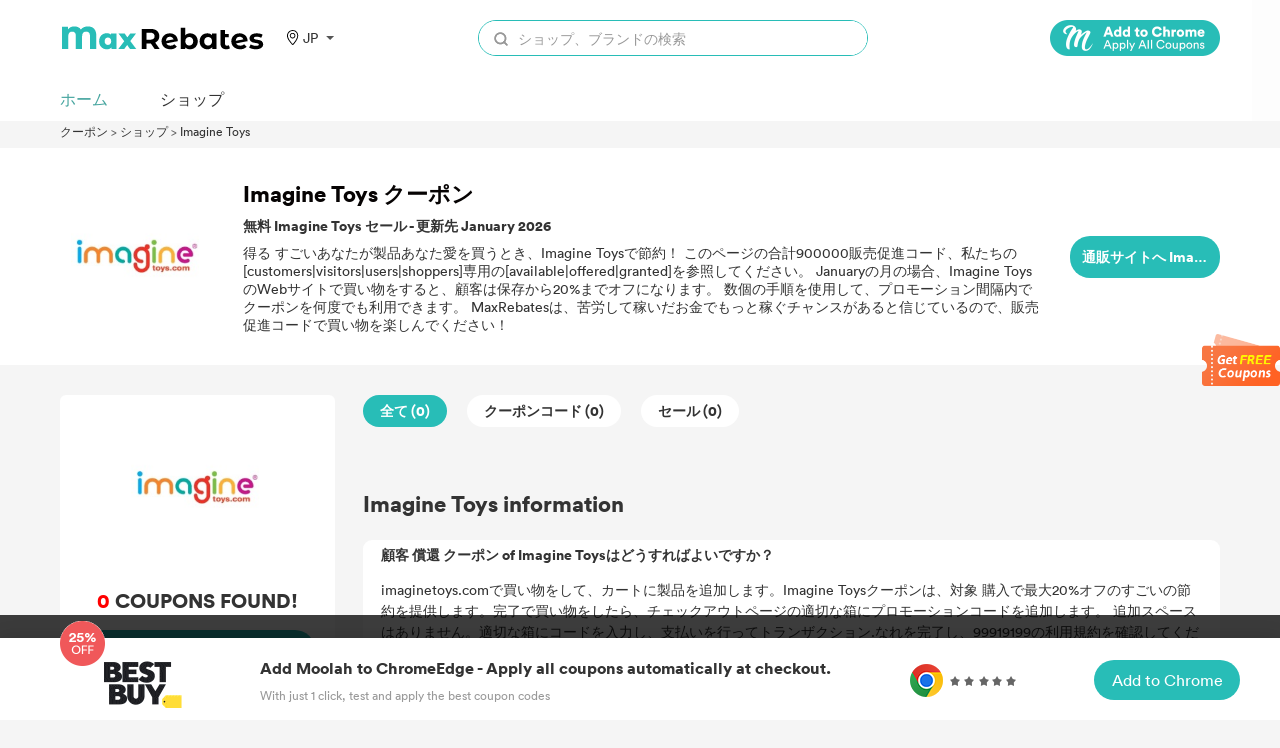

--- FILE ---
content_type: text/html; charset=UTF-8
request_url: https://coupons.maxrebates.com/jp/store/imagine-toys
body_size: 15989
content:
<html lang="ja">
<head>
    <title>MaxRebates: 0 Imagine Toys セール, [ Maxoff] オフ, January 2026</title>
    <meta http-equiv="Content-Type" content="text/html; charset=utf-8"/>
    <meta name='ir-site-verification-token' value='-293801344'/>
    <meta name="viewport" content="width=device-width, initial-scale=1.0, maximum-scale=1.0, user-scalable=no">
    <meta content="coupons, promo codes, coupon codes, discount codes, deals" name="keywords"/>
    <meta content="で買い物 Imagine Toys 驚くべき割引のロックを解除する Imagine Toys プロモーションコード: まで 20% オフ あなたが最高のものを適用するとき。" name="description"/>
    <link rel="shortcut icon" href="/favicon.ico"/>
    <meta name="robots" content="index,follow"/>
    <link rel="stylesheet" href="https://coupons.maxrebates.com/static/v2/css/public.css">
    <link data-n-head="ssr" data-hid="canonical" rel="canonical" href="http://coupons.maxrebates.com/jp/store/imagine-toys">
    <script src="https://coupons.maxrebates.com/static/js/jquery-1.7.2.min.js"></script>
    <script src="https://coupons.maxrebates.com/static/scroll/jquery.nicescroll.min.js"></script>
    <script src="https://coupons.maxrebates.com/static/js/jquery.tmpl.js"></script>

    <!-- 联盟验证 -->

            <style>
            .store-logo {
                display: none !important;
            }
        </style>

    
    <style type="text/css">
        .m-ad {
            display: none;
        }
        .container{
                margin-top: 122px;
            }
        @media (max-width: 768px) {
            .pc-ad {
                display: none;
            }

            .m-ad {
                display: block;
            }
        }
    </style>

    <script async="async" src="https://www.google.com/adsense/search/ads.js"></script>

    <!-- google 搜索广告-->

    <script type="text/javascript" charset="utf-8">
        (function (g, o) {
            g[o] = g[o] || function () {
                (g[o]['q'] = g[o]['q'] || []).push(
                    arguments)
            }, g[o]['t'] = 1 * new Date
        })(window, '_googCsa');
    </script>
</head>
<body>
    <style>
    .header-wrapper {
        padding: 10px 0;
        background-color: hsla(0, 0%, 100%, .93);
        /* border-bottom: 1px solid #eaeaea; */
        position: fixed;
        width: 100%;
        z-index: 999;
        top: 0;
    }

    .header {
        /*display: flex;*/
        margin-top: 10px;
    }

    .logo {
        width: 205px;
        /* height: 56px; */
        display: inline-block;
    }

    .logo>img {
        vertical-align: unset;
        width: 100%;
    }

    .nav {
        padding: 0 0 0 30px;
        display: inline-block;
    }

    .nav>ul>li {
        /* line-height: 100px;
        height: 60px; */
        padding: 0 30px;
        display: block;
        font-weight: 500;
        color: #3C3C3C;
        /* padding-bottom: 5px; */
        font-size: 20px;
    }

    .nav>ul>li>a:hover {
        color: #E44245;
    }

    .nav>ul>li>a {
        font-size: 14px;
    }

    .search {
        /*display: flex;*/
        height: 36px;
        /*width: 40%;*/
        margin: 0;
        z-index: 103;
        /*float: right;*/
        /* margin-top: 16px; */
        line-height: 36px;
        width: 390px;
        /* box-shadow: 0px 0px 9px 0px rgba(153, 153, 153, 0.13); */
        border-radius: 18px;
        border: 1px solid #28bdb7;
    }

    .search-input {
        position: relative;
        background: #fff;
        border-radius: 18px;
        /* border: 1px solid #e1e1e1; */
        width: 100%;
        height: 100%;
        display: flex;
    }

    .search-input>input {
        width: 100%;
        border-radius: 18px;
    }

    .search-button {
        display: flex;
        width: 44px;
        height: 36px;
    }

    .search-button>img {
        margin-left: 15px;
        margin-right: 10px;
        vertical-align: middle;
        width: 14px;
    }

    .header-right {
        float: right;
        display: flex;
        align-items: center;
    }

    .locale {
        cursor: pointer;
        font-size: 14px;
        z-index: 10;
        text-align: center;
        margin-left: 20px;
        /* margin-top: 25px; */
        width: 60px;
        position: relative;
        color: #333;
    }

    .locale:after {
        content: "";
        border-left: 4px solid transparent;
        border-right: 4px solid transparent;
        border-top: 4px solid #555;
        position: relative;
        width: 0;
        top: 11px;
        right: -8px;
    }

    .locale-list-box {
        display: none;
        top: 30px;
        left: -18px;
        width: 130px;
        position: absolute;
        background: #fff;
        /* box-shadow: darkgrey 0px 0px 5px 0px; */
        box-shadow: 0px 0px 9px 0px rgba(153, 153, 153, 0.33);
        border-radius: 6px;
        padding: 10 0;
    }

    .lang-item {
        display: block;
        height: 30px;
        line-height: 30px;
    }

    .lang-item:hover {
        background: #FFEFEF;
    }


    .area {
        cursor: pointer;
        font-size: 14px;
        z-index: 10;
        text-align: center;
        margin-left: 20px;
        /* margin-top: 25px; */
        width: 60px;
        position: relative;
        color: #333;
        display: flex;
        align-items: center;
    }

    .area:after {
        content: "";
        border-left: 4px solid transparent;
        border-right: 4px solid transparent;
        border-top: 4px solid #555;
        position: relative;
        width: 0;
        top: 0;
        right: -8px;
    }

    .area-list-box {
        display: none;
        top: 30px;
        left: -18px;
        width: 200px;
        position: absolute;
        background: #fff;
        /* box-shadow: darkgrey 0px 0px 5px 0px; */
        box-shadow: 0px 0px 9px 0px rgba(153, 153, 153, 0.33);
        border-radius: 6px;
        padding: 10px;
        max-height: 60vh;
        overflow: hidden;
        text-align: left;
    }

    .area-item {
        display: block;
        height: 30px;
        line-height: 30px;
    }

    .area-item:hover {
        background: #FFEFEF;
    }


    /*搜索*/
    .search-result {
        display: none;
        position: absolute;
        top: 36px;
        border: 1px solid #e6e6e6;
        background: #fff;
        width: 100%;
        border-radius: 18px;
    }

    .search-store-item {
        display: block;
        line-height: 27px;
        padding: 5px 0;
        padding-left: 10px;
        color: #000 !important;
    }

    .search-store-item:hover {
        background: #F8F8F8;
    }

    ::-webkit-input-placeholder {
        /* WebKit browsers */
        color: #999;
        font-size: 14px;
    }

    .icon-location {
        height: 15px;
        width: 15px;
        background: url('/static/v2/images/location.svg') center/contain no-repeat;
        margin-right: 3px;
    }

    .header-top,
    .header-bottom {
        width: 100%;
    }

    .header-bottom {
        position: relative;
    }

    .header-bottom__list {
        display: flex;
        justify-content: flex-start;
        margin-top: 31px;
    }

    .header-bottom__item {
        font-size: 16px;
        font-weight: 500;
        color: #333;
        margin-right: 52px;
        cursor: pointer;
        display: flex;
        align-items: center;
    }

    .header-bottom__item>a {
        display: flex;
        align-items: center;
    }

    .header-bottom__item.actived>a {
        color: #46a59f;
    }

    .header-bottom__icon {
        height: 13px;
        width: 13px;
        background: url('/static/v2/images/arrow-down-1.svg') center/contain no-repeat;
        margin-left: 3px;
    }

    .header-bottom__item.actived .header-bottom__icon {
        background: url('/static/v2/images/arrow-down-2.svg') center/contain no-repeat;
    }

    .header-stores {
        background-color: #fff;
        position: absolute;
        left: 0;
        top: 60px;
        box-shadow: 0 0 12px rgb(0 0 0 / 30%);
        z-index: 100;
        display: flex;
        height: 610px;
    }

    .header-stores__left {
        border-right: 1px solid #eee;
        padding: 30px 0 20px 20px;
    }

    .header-stores__left__list {}

    .header-stores__left__item {
        color: #333;
        font-size: 14px;
        font-weight: 600;
        min-width: 156px;
        cursor: pointer;
        height: 60px;
        line-height: 60px;
    }

    .header-stores__left__item.actived {
        color: #46a59f;
    }

    .header-stores__left__item.actived {
        color: #46a59f;
    }

    .header-stores__right {
        padding: 20px;
    }

    .header-stores__right__header {
        font-size: 14px;
        font-weight: 600;
        color: #333;
    }

    .header-stores__right__list {
        display: flex;
        justify-content: space-between;
        margin-top: 10px;
        width: 660px;
        flex-wrap: wrap;
    }

    .header-stores__right__item {
        display: flex;
        width: 50%;
        margin-top: 20px;
    }

    .header-stores__right__icon {
        height: 70px;
        width: 70px;
        background: #eee;
        display: flex;
        justify-content: center;
        align-items: center;
        border-radius: 12px;
    }

    .header-stores__right__icon>img {
        max-width: 80%;
        max-height: 80%;
    }

    .header-stores__right__title {
        padding: 0;
        font-size: 16px;
        font-weight: 600;
    }

    .header-stores__right__content {
        margin-left: 20px;
    }

    .header-stores__right__info {
        margin-top: 20px;
    }

    .header-stores__right__num {
        color: #f44;
        font-size: 18px;
        font-weight: 600;
    }

    .header-stores__right__text {
        font-weight: 500;
        font-size: 12px;
        color: #333;
    }

    .header-categories {
        position: absolute;
        background: #fff;
        border: 1px solid #FFFFFF;
        box-shadow: 0px 0px 9px 0px rgb(153 153 153 / 33%);
        border-radius: 6px;
        width: 205px;
        display: flex;
        flex-direction: column;
        align-items: center;
        padding: 20px 0;
        top: 60px;
        left: 160px;
    }

    .header-category__item {
        height: 60px;
        line-height: 60px;
    }

    .header-category__item.actived>a {
        color: #46a59f;
    }

    @media (max-width: 768px) {
        .header-bottom__list {
            margin-top: 20px;
            margin-bottom: 16px;
        }

        .locale-list-box {
            left: -65px;

        }

        .area-list-box {
            display: none;
            top: 30px;
            left: -136px;
            overflow: auto !important;
        }

        .search {
            display: none;
        }

        .nav {
            padding: unset;
        }

        .header {
            margin-top: 0;
        }

        .nav>ul>li {
            line-height: 60px;
            padding: unset;
            height: 60px;
        }

        .header-wrapper {
            padding: unset;
            padding-top: 16px;
        }

        .locale {
            /* margin-top: 18px; */
        }

        .logo {
            width: 80px;
            margin-right: 10px;
            display: inline-block;
            vertical-align: middle;
        }

        .logo>img {
            width: 80px;
        }
    }

    .moolah-header {
        padding-left: 50px;
    }

    .moolah-header .moolah-icon {
        display: inline-block;
        width: 170px;
        height: 36px;
        text-indent: -9999px;
        display: none;
    }

    .moolah-header .moolah-icon.moolah-edge {
        background: url(/static/v2/images/moolah-edge.png);
        background-size: 100%;
    }

    .moolah-header .moolah-icon.moolah-edge:hover {
        background: url(/static/v2/images/moolah-edge-on.png);
        background-size: 100%;
    }

    .moolah-header .moolah-icon.moolah-chrome {
        background: url(/static/v2/images/moolah-chrome.png);
        background-size: 100%;
    }

    .moolah-header .moolah-icon.moolah-chrome:hover {
        background: url(/static/v2/images/moolah-chrome-on.png);
        background-size: 100%;
    }

    .moolah-box {
        display: none;
    }

    @media  only screen and (max-width: 750px) {

        .moolah-header,
        .side-moolah {
            display: none !important;
        }

        .moolah-plug .m-desc h4 {
            text-overflow: ellipsis;
            display: -webkit-box !important;
            -webkit-box-orient: vertical;
            -webkit-line-clamp: 3 !important;
            overflow: hidden;
            font-size: 18px;
            color: #333;
            margin-top: 0px;
            margin-bottom: 20px;
            font-size: 14px !important;
            font-weight: normal;
        }

        .moolah-plug .m-desc {
            padding-right: 0 !important;
        }

        .moolah-plug .m-desc h4 span,
        .moolah-plug .desc,
        .moolah-plug .info,
        .moolah-plug .m-btn {
            display: none;
        }

        .moolah-plug .m-logo {
            height: 80px !important;
            flex: 0 0 121px !important;
            display: flex;
            margin-right: 15px;
            align-items: center;
            justify-items: center;
            position: relative;
        }

        .moolah-plug .m-logo span {
            display: block;
            width: 121px !important;
            height: 80px !important;
            border-radius: 28px !important;
            background-color: #fff;
            position: relative;
            margin: 0 auto;
        }

        .moolah-footer .m-plugs,
        .moolah-footer .m-btn {
            display: none;
        }

        .moolah-footer {
            position: fixed;
            left: 0;
            right: 0;
            bottom: 0;
            border-width: 1px;
            border-color: #ffffff;
            border-style: solid;
            background-color: #ffffff;
            box-shadow: 0px 0px 18px 0px rgba(0, 0, 0, 0.14);
            height: 62px !important;
            z-index: 1000000000;
            display: none;
        }

        .moolah-jump {
            flex-wrap: wrap;
            text-align: center;
        }

        .moolah-jump .moolah-desc {
            margin-right: 0 !important;
        }

        .moolah-jump .m-btn {
            margin: 0 auto;
        }

        .el-dialog {
            width: 94% !important;
        }

        .moolah-jump .m-desc {
            -webkit-line-clamp: 2 !important;
        }

        .moolah-jump .moolah-pic {
            display: none !important;
        }

        .moolah-footer .m-inner {
            width: auto !important;
            height: 62px !important;
            margin: 0 auto;
            position: relative;
            display: flex;
            align-items: center;
            justify-content: space-between;
        }

        .moolah-footer .m-inner .m-logo {
            position: absolute;
            left: 20px;
            top: -20px;
        }

        .moolah-footer .m-inner .m-logo img {
            width: 125px !important;
        }

        .moolah-footer .m-inner .m-desc {
            padding-left: 140px !important;
        }

        .moolah-footer .m-inner .m-desc h6 {
            font-size: 16px;
            color: #333333;
            margin-bottom: 6px;
            display: none;
        }

        .moolah-footer .m-inner .m-desc p {
            font-size: 12px;
            color: #999;
            margin: 0;
        }

        .moolah-footer .m-inner .m-plugs img {
            display: block;
        }

        .moolah-footer .m-inner .m-btn a {
            display: inline-block;
            width: 146px;
            height: 40px;
            color: #fff;
            font-size: 16px;
            font-weight: 500;
            text-align: center;
            line-height: 40px;
            background-color: #28bdb7;
            cursor: pointer;
            transition: background 0.2s;
            border-radius: 25px;
        }

        .moolah-footer .m-inner .m-btn a:hover {
            background-color: #009a94;
        }

        .footer-text {
            display: none;
        }

    }
</style>
<script id="store_list_Template" type="text/x-jquery-tmpl">
    <a href="#" target="_blank" class="header-stores__right__item">
                             <div class="header-stores__right__icon">
                                 <img src="${url}">
                             </div>
                             <div class="header-stores__right__content">
                                 <h3 class="header-stores__right__title">${name} </h3>
                                 <div class="header-stores__right__info">
                                    <span class="header-stores__right__num">${cashBack}</span>
                                    <span class="header-stores__right__text">Cash Back</span>
                                 </div>
                             </div>
                        </a>
</script>
<script>
    var storeList = [{
        id: 1,
        cid: 1,
        name: 'StoreName xx',
        cashBack: '20%',
        url: 'https://img.maxrebates.cn/bbs/data/attachment/store/20211105182618.png'
    }, {
        id: 2,
        cid: 1,
        name: 'StoreName ss',
        cashBack: '20%',
        url: 'https://img.maxrebates.cn/bbs/data/attachment/store/20211105182618.png'
    }, {
        id: 3,
        cid: 2,
        name: 'StoreName dd',
        cashBack: '20%',
        url: 'https://img.maxrebates.cn/bbs/data/attachment/store/20211105182618.png'
    }, {
        id: 4,
        cid: 2,
        name: 'StoreName mm',
        cashBack: '20%',
        url: 'https://img.maxrebates.cn/bbs/data/attachment/store/20211105182618.png'
    }, {
        id: 5,
        cid: 2,
        name: 'StoreName jj',
        cashBack: '20%',
        url: 'https://img.maxrebates.cn/bbs/data/attachment/store/20211105182618.png'
    }, {
        id: 6,
        cid: 3,
        name: 'StoreName kk',
        cashBack: '20%',
        url: 'https://img.maxrebates.cn/bbs/data/attachment/store/20211105182618.png'
    }]

    function bindStoreList(cid) {
        if (cid > 0) {
            var tempData = storeList.filter(function(item) {
                return item.cid == cid;
            })
            $('.header-stores__right__list').html($("#store_list_Template").tmpl(tempData));
        } else {
            $('.header-stores__right__list').html($("#store_list_Template").tmpl(storeList));
        }
        $(".header-stores__right__item").on('click', function(event) {
            event.stopPropagation(); //  阻止事件冒泡
        });
    }
    $(function() {
        bindStoreList();
        // 隐藏商家
        $('.header-stores,.header-categories').mouseleave(function(event) {
            $('.header-stores').hide();
            $('.header-categories').hide();
            event.stopPropagation();
        })
        // 商家列表
        $(".header-stores__left__item").mouseenter(function() {
            $(this).addClass('actived').siblings().removeClass('actived');
            var cid = $(this).data('cid');
            bindStoreList(cid);
        })
        // category列表
        $(".header-category__item").mouseenter(function() {
            $(this).addClass('actived').siblings().removeClass('actived');
        })
        $('.header-bottom__item').mouseenter(function() {
            $(this).addClass('actived').siblings().removeClass('actived');
            $('.header-stores').hide();
            $('.header-categories').hide();
            if ($(this).hasClass('header-bottom__stores')) {
                $('.header-stores').show();
            } else if ($(this).hasClass('header-bottom__categories')) {
                $('.header-categories').show();
            }
        })
        // $(".header-stores__left__item").mouseleave(function(){
        //     $(this).removeClass('actived');
        // })
        //  语言切换
        let timeout1;
        $(".area").mousemove(function() {
            // $(".area-list-box").stop();
            clearTimeout(timeout1);
            timeout = setTimeout(() => {
                $(".area-list-box").show();
                $('.body-container').css('overflow', 'hidden');
            }, 200);
        })
        $('.area').mouseleave(function() {
            // $(".area-list-box").stop();
            clearTimeout(timeout1);
            timeout1 = setTimeout(() => {
                $(".area-list-box").hide();
                $('.body-container').css('overflow', 'auto');
            }, 200);
        })


        //  语言切换
        let timeout;
        $(".locale").mousemove(function() {
            // $(".locale-list-box").stop();
            clearTimeout(timeout);
            timeout = setTimeout(() => {
                $(".locale-list-box").show();
            }, 200);
        })
        $('.locale').mouseleave(function() {
            // $(".locale-list-box").stop();
            clearTimeout(timeout);
            timeout = setTimeout(() => {
                $(".locale-list-box").hide();
            }, 200);
        })
        // 搜索
        $("#search").keyup(function() {
                        var url = "/jp/";
                            
            url += "stores/search?keyword=" + $(this).val();
            var resultHtml = "";
            $.get(url, function(result) {
                if (result.code == 200) {
                    for (var i = 0; i < result.data.length; i++) {
                        resultHtml += '<a class="search-store-item" href="' + result.data[i].url + '">' + result.data[i].store_name + '</a>';
                    }
                }
                if (resultHtml == "") {
                    resultHtml = '<div class="search-store-item">There\'s no data...</div>';
                }
                $(".search-result").html(resultHtml);
                $(".search-result").show();

            });
        });
        $("#locale-list-box").niceScroll({
            cursorcolor: "#999",
            cursorwidth: "8px"
        });
        $(".area-list-box").niceScroll({
            cursorcolor: "#999",
            cursorwidth: "8px"
        });

        var Cookies = (function() {
            //cookie的格式
            // name=value;expires=有效时间;path=路径;domian=域名;secure 安全 https
            //1.设置cookie
            function setCookie(name, value, days, path, domian, secure) {
                var strCookie = '';
                if (name) {
                    strCookie += name + "=" + value + ";";
                }
                if (typeof(days) === "number") {
                    var date = new Date();
                    date.setDate(date.getDate() + days);
                    strCookie += "expires=" + date + ";"
                }
                if (path) {
                    strCookie += "path=" + path + ";"
                }
                if (domian) {
                    strCookie += "domian=" + domian + ";"
                }
                if (secure) {
                    strCookie += "secure";
                }
                document.cookie = strCookie;
            }
            //2.获取cookie
            function getCookieAll() {
                var data = {};
                var strCookie = document.cookie; // age=20; name=周杰伦
                var arr = strCookie.split("; "); //[age=20]  [name=周杰伦]
                arr.forEach(function(el) {
                    var list = el.split("="); // [age,20]   [name,周杰伦]
                    data[list[0]] = list[1];
                })
                return data;
            }
            //3.通过指定的名称获取cookie值
            function getCookieByName(name) {
                var data = getCookieAll(); //返回是一个对象
                return data[name];
            }
            //4.封装 删除cookie
            function removeCookie(name) {
                setCookie(name, "", -1);
            }
            //暴露方法
            return {
                setCookie, //设置
                getCookieByName, //获取
                removeCookie //删除
            }

        })();


        setTimeout(() => {
            window.hasMoolahPlugins = $('#vue-moolah-tip-shadow-root').length > 0;
            window.isStorePage = document.querySelector('.store-name');
            window.isEdge = navigator.userAgent.indexOf('Edg/') > -1;
            if (!hasMoolahPlugins) {
                if (isStorePage) {
                    $('.moolah-header').show();
                    if (isEdge) {
                        $('.moolah-edge').css('display', 'inline-block');
                    } else {
                        $('.moolah-chrome').css('display', 'inline-block');
                    }
                    $('.moolah-header a').attr('href', 'https://www.joinmoolah.com/?channel=maxrebates&direct=1&utm_source=maxrebates&utm_page=&utm_block=navi_right&utm_tag1=' + isStorePage.innerHTML.replace('优惠券', '').replace('Promo Code', '').replace(/(^\s*)|(\s*$)/g, ''))
                } else if (isIndex) {
                    $('.moolah-header').show();
                    if (isEdge) {
                        $('.moolah-edge').css('display', 'inline-block');
                    } else {
                        $('.moolah-chrome').css('display', 'inline-block');
                    }
                    $('.moolah-header a').attr('href', 'https://www.joinmoolah.com/?channel=maxrebates&direct=1&utm_source=maxrebates&utm_page=&utm_block=navi_right');
                }
                if (isEdge) {
                    $('.text-edge').css('display', 'inline-block')
                } else {
                    $('.text-chrome').css('display', 'inline-block')
                }
                if (!Cookies.getCookieByName('isFootMoolahShow')) {
                    $('.moolah-footer').show();
                    Cookies.setCookie('isFootMoolahShow', 1)
                } else {
                    $('.moolah-footer').hide();
                }
                $('.moolah-plug').css('display', 'flex');
                $('.moolah-jump').css('display', 'flex');
                $('.moolah-right').show();
                $('.side-moolah ').show();
            }
            $('.el-dialog__close').on('click', function() {
                $('.el-dialog__wrapper').hide();
            })
            $('.moolah-plug').on('click', function() {
                // $('.el-dialog__wrapper').show();
            })
        }, 500);
    })
</script>
<div class="header-wrapper">
    <div class="wrapper header flext-between-wrap">
        <div class="header-top flext-between-mid">
            <div class="flext-between-mid">
                <a href="https://www.maxrebates.com/">
                    <div class="logo">
                        <embed src="/static/v2/images/logo.svg" width="205" type="image/svg+xml" pluginspage="http://www.adobe.com/svg/viewer/install/" style="pointer-events:none;" />
                    </div>
                </a>
                <div class="area">
                    <div class="icon-location"></div>
                    JP
                    <div class="area-list-box">
                                                <a class="area-item" href="https://coupons.maxrebates.com/store/imagine-toys"
                                                   >
                            United States (US)
                        </a>
                                                <a class="area-item" href="https://coupons.maxrebates.com/uk/store/imagine-toys"
                                                   >
                            United Kingdom (UK)
                        </a>
                                                <a class="area-item" href="https://coupons.maxrebates.com/ca/store/imagine-toys"
                                                   >
                            Canada (CA)
                        </a>
                                                <a class="area-item" href="https://coupons.maxrebates.com/au/store/imagine-toys"
                                                   >
                            Australia (AU)
                        </a>
                                                <a class="area-item" href="https://coupons.maxrebates.com/ae/store/imagine-toys"
                                                   >
                            United Arab Emirates (AE)
                        </a>
                                                <a class="area-item" href="https://coupons.maxrebates.com/ar/store/imagine-toys"
                                                   >
                            Argentina (AR)
                        </a>
                                                <a class="area-item" href="https://coupons.maxrebates.com/at/store/imagine-toys"
                                                   >
                            Österreich (AT)
                        </a>
                                                <a class="area-item" href="https://coupons.maxrebates.com/be/store/imagine-toys"
                                                   >
                            Belgique (BE)
                        </a>
                                                <a class="area-item" href="https://coupons.maxrebates.com/br/store/imagine-toys"
                                                   >
                            Brasil (BR)
                        </a>
                                                <a class="area-item" href="https://coupons.maxrebates.com/by/store/imagine-toys"
                                                   >
                            Беларусь (BY)
                        </a>
                                                <a class="area-item" href="https://coupons.maxrebates.com/ch/store/imagine-toys"
                                                   >
                            la Suisse (CH)
                        </a>
                                                <a class="area-item" href="https://coupons.maxrebates.com/cl/store/imagine-toys"
                                                   >
                            Chile (CL)
                        </a>
                                                <a class="area-item" href="https://coupons.maxrebates.com/cn/store/imagine-toys"
                                                   >
                            中国大陆 (CN)
                        </a>
                                                <a class="area-item" href="https://coupons.maxrebates.com/co/store/imagine-toys"
                                                   >
                            Colombia (CO)
                        </a>
                                                <a class="area-item" href="https://coupons.maxrebates.com/cz/store/imagine-toys"
                                                   >
                            Česká republika (CZ)
                        </a>
                                                <a class="area-item" href="https://coupons.maxrebates.com/de/store/imagine-toys"
                                                   >
                            Deutschland (DE)
                        </a>
                                                <a class="area-item" href="https://coupons.maxrebates.com/dk/store/imagine-toys"
                                                   >
                            Danmark (DK)
                        </a>
                                                <a class="area-item" href="https://coupons.maxrebates.com/es/store/imagine-toys"
                                                   >
                            España (ES)
                        </a>
                                                <a class="area-item" href="https://coupons.maxrebates.com/fi/store/imagine-toys"
                                                   >
                            Suomi (FI)
                        </a>
                                                <a class="area-item" href="https://coupons.maxrebates.com/fr/store/imagine-toys"
                                                   >
                            La France (FR)
                        </a>
                                                <a class="area-item" href="https://coupons.maxrebates.com/gr/store/imagine-toys"
                                                   >
                            Ελλάδα (GR)
                        </a>
                                                <a class="area-item" href="https://coupons.maxrebates.com/hk/store/imagine-toys"
                                                   >
                            香港特別行政區 (HK)
                        </a>
                                                <a class="area-item" href="https://coupons.maxrebates.com/hu/store/imagine-toys"
                                                   >
                            Magyarország (HU)
                        </a>
                                                <a class="area-item" href="https://coupons.maxrebates.com/id/store/imagine-toys"
                                                   >
                            Indonesia (ID)
                        </a>
                                                <a class="area-item" href="https://coupons.maxrebates.com/ie/store/imagine-toys"
                                                   >
                            Ireland (IE)
                        </a>
                                                <a class="area-item" href="https://coupons.maxrebates.com/in/store/imagine-toys"
                                                   >
                            India (IN)
                        </a>
                                                <a class="area-item" href="https://coupons.maxrebates.com/it/store/imagine-toys"
                                                   >
                            Italia (IT)
                        </a>
                                                <a class="area-item" href="https://coupons.maxrebates.com/jp/store/imagine-toys"
                            style="color: blue;"                         >
                            日本 (JP)
                        </a>
                                                <a class="area-item" href="https://coupons.maxrebates.com/kr/store/imagine-toys"
                                                   >
                            한국 (KR)
                        </a>
                                                <a class="area-item" href="https://coupons.maxrebates.com/mx/store/imagine-toys"
                                                   >
                            México (MX)
                        </a>
                                                <a class="area-item" href="https://coupons.maxrebates.com/mys/store/imagine-toys"
                                                   >
                            Malaysia (MY)
                        </a>
                                                <a class="area-item" href="https://coupons.maxrebates.com/ng/store/imagine-toys"
                                                   >
                            Nigeria (NG)
                        </a>
                                                <a class="area-item" href="https://coupons.maxrebates.com/nl/store/imagine-toys"
                                                   >
                            Nederland (NL)
                        </a>
                                                <a class="area-item" href="https://coupons.maxrebates.com/no/store/imagine-toys"
                                                   >
                            Norge (NO)
                        </a>
                                                <a class="area-item" href="https://coupons.maxrebates.com/nz/store/imagine-toys"
                                                   >
                            New Zealand (NZ)
                        </a>
                                                <a class="area-item" href="https://coupons.maxrebates.com/pe/store/imagine-toys"
                                                   >
                            Perú (PE)
                        </a>
                                                <a class="area-item" href="https://coupons.maxrebates.com/ph/store/imagine-toys"
                                                   >
                            Philippines (PH)
                        </a>
                                                <a class="area-item" href="https://coupons.maxrebates.com/pk/store/imagine-toys"
                                                   >
                            Pakistan (PK)
                        </a>
                                                <a class="area-item" href="https://coupons.maxrebates.com/pl/store/imagine-toys"
                                                   >
                            Polska (PL)
                        </a>
                                                <a class="area-item" href="https://coupons.maxrebates.com/pt/store/imagine-toys"
                                                   >
                            Portugal (PT)
                        </a>
                                                <a class="area-item" href="https://coupons.maxrebates.com/ro/store/imagine-toys"
                                                   >
                            România (RO)
                        </a>
                                                <a class="area-item" href="https://coupons.maxrebates.com/ru/store/imagine-toys"
                                                   >
                            Россия (RU)
                        </a>
                                                <a class="area-item" href="https://coupons.maxrebates.com/sa/store/imagine-toys"
                                                   >
                            Saudi Arabia (SA)
                        </a>
                                                <a class="area-item" href="https://coupons.maxrebates.com/se/store/imagine-toys"
                                                   >
                            Sverige (SE)
                        </a>
                                                <a class="area-item" href="https://coupons.maxrebates.com/sg/store/imagine-toys"
                                                   >
                            Singapore (SG)
                        </a>
                                                <a class="area-item" href="https://coupons.maxrebates.com/sl/store/imagine-toys"
                                                   >
                            Sierra Leone (SL)
                        </a>
                                                <a class="area-item" href="https://coupons.maxrebates.com/th/store/imagine-toys"
                                                   >
                            ประเทศไทย (TH)
                        </a>
                                                <a class="area-item" href="https://coupons.maxrebates.com/tr/store/imagine-toys"
                                                   >
                            hindi (TR)
                        </a>
                                                <a class="area-item" href="https://coupons.maxrebates.com/tw/store/imagine-toys"
                                                   >
                            中國台灣 (TW)
                        </a>
                                                <a class="area-item" href="https://coupons.maxrebates.com/ua/store/imagine-toys"
                                                   >
                            Украина (UA)
                        </a>
                                                <a class="area-item" href="https://coupons.maxrebates.com/vn/store/imagine-toys"
                                                   >
                            Việt Nam (VN)
                        </a>
                                                <a class="area-item" href="https://coupons.maxrebates.com/za/store/imagine-toys"
                                                   >
                            South Africa (ZA)
                        </a>
                                            </div>
                </div>

                            </div>
            <div class="flext-mid">
                <div class="header-right">
                    <div class="search">
                        <div class="search-input">
                            <div class="search-button">
                                <img src="/static/v2/images/search.svg" alt="">
                            </div>
                            <input type="text" id="search" autocomplete="off" placeholder="ショップ、ブランドの検索">
                            <div class="search-result">
                            </div>
                        </div>
                    </div>
                </div>
            </div>
            <div class="flext-mid moolah-header">
                <a href="https://www.joinmoolah.com/?channel=maxrebates&direct=1&utm_source=maxrebates&utm_page=&utm_block=navi_right&utm_tag1=" target="_blank">
                    <span class="moolah-icon moolah-edge">Edge</span>
                    <span class="moolah-icon moolah-chrome">Chrome</span>
                </a>
            </div>
        </div>
        <div class="header-bottom">
            <ul class="header-bottom__list">
                <li class="header-bottom__item actived"><a href="/"><span>ホーム</span></a></li>
                <li class="header-bottom__item header-bottom__stores"><a href="http://coupons.maxrebates.com/jp/stores"><span>ショップ</span></a></li>
            </ul>
        </div>
    </div>
</div>

<div class="container">
    
<div class="wrapper">
    <style>
        .bread-nav {
            font-size: 12px;
            margin: 8px 0;
        }
    </style>
    <div class="bread-nav">
        <span>
            <a href="/jp/ja">クーポン</a>
        </span> >
        <span>
            <a href="/jp/ja/stores">ショップ</a>
        </span> >
        <span>
            <a href="http://coupons.maxrebates.com/jp/store/imagine-toys">
                Imagine Toys
            </a>
        </span>
    </div>
</div>
<!-- store -->
<style>
    .store-info-box {
        background-color: #ffffff;
        height: 217px;
        position: relative;
    }

    .store-info-mask {
        background-color: rgba(0, 0, 0, 0.5);
        width: 100%;
        height: 100%;
        position: absolute;
        z-index: 0;
        top: 0;
    }

    .store-info {
        display: flex;
        flex-wrap: wrap;
        align-items: center;
        /* padding: 20px 0; */
        justify-content: space-between;
        height: 100%;
        z-index: 1;
        position: relative;
    }

    .store-logo-box {
        width: 155px;
        height: 155px;
        border-radius: 38px;

        display: flex;
        justify-content: center;
        align-items: center;
    }

    .store-logo-box>img {
        /*width: 108px;
        height: 54px;*/
        max-width: 86%;
        max-height: 100%;
    }

    .store-name {
        color: #060303;
        padding: 0;
        font-size: 22px;
        font-weight: 700;
    }

    .store-introduction {
        width: 800px;
        color: #333333;
        text-overflow: ellipsis;
        display: -webkit-box !important;
        /*-webkit-box-orient: vertical;
        -webkit-line-clamp: 3 !important;
        overflow: hidden;*/
        font-size: 14px;
        line-height: 18px;
        margin-top: 10px;
    }

    .store-buy {
        width: 150px;
        height: 42px;
        line-height: 42px;
        float: right;
        display: block;
        color: #fff;
        background: #28BDB7;
        text-align: center;
        border-radius: 20px;
        overflow: hidden;
        cursor: pointer;
        font-size: 14px;
        font-weight: 700;
        white-space: nowrap;
        text-overflow: ellipsis;
        overflow: hidden;
        word-break: break-all;
        padding: 0 12px;
    }

    .store-info>div>.max-discount {
        color: #333333;
        padding: 0;
        font-size: 14px;
        margin-top: 10px;
        font-weight: 700;
    }

    @media (max-width: 768px) {
        .store-info {
            flex-wrap: unset;
            margin-right: 10px;
        }

        .store-logo-box {
            margin-right: 10px;
            width: 100px;
            height: 100px;
        }

        .store-name {
            font-size: 16px;
        }

        .store-introduction {
            font-size: 12px;
            width: 100%;
            text-overflow: -o-ellipsis-lastline;
            overflow: hidden;
            text-overflow: ellipsis;
            display: -webkit-box;
            -webkit-line-clamp: 6;
            line-clamp: 6;
            -webkit-box-orient: vertical;
        }

        .store-info>div>.max-discount {
            font-size: 14px;
        }

        .store-info>a:last-child {
            display: none;
        }

        .store-list {
            flex-flow: column-reverse;
        }

        .store-coupon-right {
            width: 100% !important;
        }

        .coupon-item-buy {
            display: none;
        }

        .count-button {
            margin-right: 10px !important;
            padding: 0 9px !important;
            font-size: 12px;
        }

        .coupon-item-title-title {
            font-size: 14px !important;
        }

        .coupon-item-title>p:last-child {
            display: none;
        }

    }
</style>
<div class="store-info-box">
    <div class="wrapper store-info">
        <a href="http://coupons.maxrebates.com/jp/transfer/store/12469">
            <div class="store-logo-box" style="background: #fff;">
                <img src="https://coupon-img.maxrebates.com/coupons_store_logo/imaginetoys.com.jpg" alt="">
            </div>
        </a>
        <div>
            <h1 class="store-name">
                Imagine Toys クーポン
            </h1>
            <h2 class="max-discount">
                無料 Imagine Toys セール - 更新先 January 2026
            </h2>
            <div class="store-introduction">
                得る すごいあなたが製品あなた愛を買うとき、Imagine Toysで節約！ このページの合計900000販売促進コード、私たちの[customers|visitors|users|shoppers]専用の[available|offered|granted]を参照してください。 Januaryの月の場合、Imagine ToysのWebサイトで買い物をすると、顧客は保存から20%までオフになります。 数個の手順を使用して、プロモーション間隔内でクーポンを何度でも利用できます。 MaxRebatesは、苦労して稼いだお金でもっと稼ぐチャンスがあると信じているので、販売促進コードで買い物を楽しんでください！
            </div>
        </div>
        <a rel="nofollow" target="_blank" href="http://coupons.maxrebates.com/jp/transfer/store/12469">
            <div class="store-buy">
                通販サイトへ Imagine Toys
            </div>
        </a>
    </div>
    <!-- <div class="store-info-mask"></div> -->
</div>

<style>
    .store-coupon-left {
        width: 275px;
        height: 100%;
    }

    .store-coupon-right {
        width: 857px;
        margin-bottom: 50px;
        /*background: red;*/
    }

    .store-list {
        display: flex;
        justify-content: space-between;
        margin-top: 30px;
    }

    .count-button {
        cursor: pointer;
        border-radius: 20px;
        margin-right: 20px;
        height: 32px;
        font-weight: bold;
        border-radius: 20px;
        line-height: 32px;
        padding: 0 17px;
        background: #fff;
        color: #333;
        font-size: 14px;
        margin-bottom: 20px;
    }

    .count-button:hover {
        color: #28BDB7;
    }

    .count-active {
        /* border: 1px solid #F0585A; */
        background: #28BDB7;
        color: #fff;
        font-size: 14px;
        font-weight: 700;
    }

    .count-active:hover {
        color: #fff;
    }

    .count-box {
        display: flex;
        flex-wrap: wrap;
    }

    .coupon-item {
        cursor: pointer;
        display: flex;
        justify-content: space-between;
        margin-bottom: 20px;
        background: #fff;
        padding: 20px 0;
        border-radius: 6px;
    }

    .coupon-item:hover .coupon-item-title-title {
        color: #28BDB7;
    }

    .coupon-item-discount {
        width: 140px;
        /* border-right: 1px dashed #a6a6a6; */
        display: flex;
        justify-content: center;
        align-items: center;

    }

    .coupon-item-discount>span {
        color: #333;
        font-weight: 700;
        font-size: 30px;
        line-height: 30px;
    }

    .coupon-item-title {
        padding-left: 20px;
        width: 540px;

    }

    .coupon-item-buy {
        line-height: 42px;
        height: 42px;
        margin-right: 20px;
        align-self: center;
        width: 150px;
        text-align: center;
        border-radius: 20px;
        font-size: 14px;
        color: #fff;
        left: 0;
        top: 0px;
        transition: all .25s ease;
        z-index: 1;
        font-weight: 700;
    }

    .coupon-item-buy:hover {
        opacity: 0.9;
    }

    .coupon-item-show-code {
        background: #EDECEC;
        position: relative;

    }

    .coupon-item-deal {
        background: #28BDB7;
    }

    .coupon-item-deal a {
        color: #fff;
        display: inline-block;
        width: 100%;
    }

    .coupon-item-show-code>.code-box {
        text-align: right;
        position: absolute;
        right: 2px;
        top: 0;
        z-index: 2;
        color: #333;
        width: 30px;
        height: 28px;
        overflow: hidden;
    }

    .coupon-item-show-code img {
        width: 100%;
        height: 100%;
        position: absolute;
        top: 0px;
        left: 0px;
        z-index: 4;
    }

    /* .coupon-item-show-code:after {
        border-bottom: solid 18px #da4142;
        border-left: solid 18px #da4142;
        border-right: solid 18px transparent;
        border-top: solid 18px transparent;
        border-radius: 0 0 0 10px;
        position: absolute;
        z-index: 2;

        display: block;
        position: absolute;
        width: 0px;
        height: 0px;
        top: 0;
        right: 0;
        content: "";
    } */
    .coupon-item-show-deal {
        background: #28BDB7;
    }

    /* .coupon-item-show-code:before {
        border-top: solid 18px #e2e2e2;
        border-right: solid 18px #e2e2e2;
        border-left: solid 18px transparent;
        border-bottom: solid 18px transparent;

        display: block;
        position: absolute;
        width: 0px;
        height: 0px;
        top: 0;
        right: 0;
        content: "";
    } */

    .coupon-item-title-title {
        text-overflow: ellipsis;
        display: -webkit-box !important;
        -webkit-box-orient: vertical;
        -webkit-line-clamp: 3 !important;
        overflow: hidden;
        font-size: 18px;
        color: #333;
        margin-top: 0px;
        margin-bottom: 20px;
    }

    .coupon-item-title>p:last-child {
        margin: 0;
        font-size: 14px;
        color: #666;
    }

    /* 左边 */
    .store-coupon-left-item {
        padding: 20px 0px;
        /* margin-bottom: 20px; */
        /* background: #fff; */
        border-radius: 6px;
        /* border: 1px solid #F0F0F0; */
    }

    /* .store-coupon-left-item>div {
        padding: 0 20px;
        font-size: 14px;
        color: #333;
        line-height: 20px;
    } */

    .store-coupon-left-item>h3 {
        font-size: 22px !important;
        color: #333;
        font-weight: bold;
        line-height: 24px;
        padding: 0 0 24px;
        overflow: hidden;
        text-overflow: ellipsis;
    }

    .store-coupon-left-item__bg {
        padding: 20px;
        font-size: 14px;
        color: #333;
        line-height: 20px;
        background: #fff;
        border-radius: 6px;
        border: 1px solid #F0F0F0;
    }

    .store-coupon-left-discount-total {
        display: flex;
        /* border-bottom: 1px solid #EAEAEA; */
        justify-content: space-between;
        height: 30px;
        align-items: center;
    }

    .store-coupon-left-discount-total p {
        margin: 0px;
    }

    .store-coupon-left-discount-total p:last-child {
        font-weight: 700;
    }

    .clear-bottom-padding {
        padding-bottom: 0;
    }

    .expired-content {
        margin-top: 40px;
    }

    .tips-title {
        font-size: 22px;
        font-weight: bold;
        color: #333333;
        margin-bottom: 20px;
    }

    .store-detail {
        margin-top: 40px;
    }

    .store-detail__text {
        padding: 4px 18px 24px;
        background: #FFFFFF;
        border-radius: 9px;
        color: #333333;
        font-size: 14px;
    }

    .store-detail__text>b {
        margin: 20px 0 0;
    }

    .store-coupon-left-item__item {
        position: relative;
        line-height: 30px;
    }

    .store-coupon-left-item__item>span {
        padding-left: 10px;
    }

    .store-coupon-left-item__item>span::before {
        position: absolute;
        display: block;
        content: "";
        width: 4px;
        height: 4px;
        top: 13px;
        left: 0;
        background: #999999;
        border-radius: 2px;
    }

    .store-coupon-left-item__links {
        display: flex;
        flex-wrap: wrap;
    }

    .store-coupon-left-item__link {
        height: 32px;
        margin: 0 20px 0 0;
    }

    .store-coupon-left-item__link>a {
        color: #333333;
        font-size: 14px;
    }

    .store-coupon-left-item__link>a:hover {
        color: #28BDB7
    }

    .store-coupon-left__all-link:hover {
        opacity: 0.85;
    }

    .store-coupon-left__all-link {
        display: flex;
        align-items: center;
        color: #28BDB7
    }

    .store-coupon-left__all-link>i {
        width: 13px;
        height: 13px;
        background: url(/static/v2/images/arrow-down-2.svg) center/contain no-repeat;
        margin-top: 2px;
        margin-left: 4px;
    }

    @media (max-width: 768px) {
        .store-coupon-left {
            width: 100%;
        }

        .coupon-item-discount {
            width: 353px;
            padding: 10px;
        }
    }

    .sso-login {
        position: fixed;
        top: 0;
        left: 0;
        height: 100%;
        width: 100%;
        background: rgba(0, 0, 0, 0.3);
        display: flex;
        justify-content: center;
        align-items: center;
        z-index: 999999;
    }

    .sso-login-content {
        height: 630px;
        width: 380px;
        background: #fff;
        display: flex;
        justify-content: center;
        border-radius: 12px;
        position: relative;
    }

    .sso-login-close {
        position: absolute;
        top: 16px;
        right: 18px;
    }

    .sso-login-close svg {
        width: 24px;
        height: 24px;
        transition: all 0.2s linear;
    }

    .sso-login-close svg:hover {
        transform: scale(1.3, 1.3);
        transform-origin: center center;
    }

    .sso-login-fram {
        margin-top: 50px;
        height: 580px;
        width: 380px;
        border-radius: 12px;
    }



    .moolah-plug {
        display: flex;
        position: relative;
        margin-bottom: 16px;
        padding: 26px 24px 10px;
        width: 100%;
        color: #333;
        font-size: 16px;
        line-height: 24px;
        background-color: #fff;
        border-radius: 6px;
        box-sizing: border-box;
        transition: all 300ms;
        cursor: pointer;
        display: none;
    }

    .moolah-plug:hover {
        transform: translateY(-3px);
        box-shadow: 4px 4px 14px 0px rgba(162, 162, 162, 0.2);
    }

    .moolah-plug .m-logo {
        height: 140px;
        flex: 0 0 126px;
        display: flex;
        margin-right: 15px;
        align-items: center;
        justify-items: center;
        position: relative;
    }

    .moolah-plug .m-logo span {
        display: block;
        width: 130px;
        height: 130px;
        border-radius: 38px;
        background-color: #fff;
        position: relative;
        margin: 0 auto;
    }

    .moolah-plug .m-logo img {
        max-width: 86%;
        max-height: 120px;
        position: absolute;
        top: 50%;
        left: 50%;
        transform: translate(-50%, -50%);
    }

    .moolah-plug .m-desc {
        padding-right: 150px;
    }

    .moolah-plug .m-desc img {
        position: relative;
        top: -3px;
    }

    .moolah-plug .m-desc .two img {
        top: 0;
    }

    .moolah-plug .m-desc h4 {
        font-size: 18px;
        color: #333;
        margin-bottom: 10px;
        padding-top: 6px;
    }

    .moolah-plug .m-desc h4 span {
        color: #f0585a;
    }

    .moolah-plug .m-desc .desc {
        color: #999999;
        font-size: 14px;
        margin-bottom: 24px;
    }

    .moolah-plug .m-desc .info .one {
        font-size: 12px;
        color: #666666;
        margin-right: 12px;
    }

    .moolah-plug .m-desc .info .one span {
        color: red;
        font-weight: bold;
    }

    .moolah-plug .m-desc .info .two {
        color: #2abdb5;
        font-size: 12px;
        margin-right: 12px;
        font-weight: bold;
    }

    .moolah-plug .m-desc .info .two i {
        font-weight: bolder;
        color: #2abdb5;
    }

    .moolah-plug .m-desc .info .three {
        border-radius: 20px;
        border: 1px dashed #2abdb5;
        font-size: 12px;
        color: #666666;
        padding: 2px 4px;
    }

    .moolah-plug .m-desc .info .three span {
        color: #f0585a;
        font-weight: bold;
    }

    .moolah-plug .m-desc .info .three i {
        font-weight: bolder;
        color: #f0585a;
    }

    .moolah-plug .m-btn {
        position: absolute;
        right: 24px;
        top: 50%;
        transform: translateY(-50%);
    }

    .moolah-plug .m-btn span {
        display: inline-block;
        width: 146px;
        height: 40px;
        color: #fff;
        font-size: 16px;
        font-weight: 700;
        text-align: center;
        line-height: 40px;
        background-color: #28bdb7;
        border-radius: 25px;
        cursor: pointer;
        transition: background 0.2s;
    }

    .moolah-plug .m-btn p {
        text-align: center;
        padding-top: 1px;
    }

    .moolah-plug .m-btn span:hover {
        background-color: #009a94;
    }

    .moolah-plug .m-free {
        background-color: #28bdb7;
        color: #fff;
        font-size: 12px;
        position: absolute;
        right: 0;
        top: 0;
        height: 20px;
        line-height: 20px;
        border-radius: 10px 8px 0 10px;
        padding: 0 10px;
    }

    .moolah-right {
        text-align: center;
        background-color: #fff;
        margin-bottom: 36px;
        padding-bottom: 14px;
        border-radius: 6px;
        display: none;
        padding-top: 15px;
    }

    .moolah-right .m-logo {
        width: 155px;
        height: 155px;
        border-radius: 38px;
        background-color: #fff;
        position: relative;
        margin: 0 auto;
    }

    .moolah-right .m-logo img {
        max-width: 86%;
        max-height: 120px;
        position: absolute;
        top: 50%;
        left: 50%;
        transform: translate(-50%, -50%);
    }

    .moolah-right .m-found {
        font-size: 20px;
        color: #333;
        font-weight: bold;
        margin-bottom: 15px;
    }

    .moolah-right .m-found span {
        color: red;
    }

    .moolah-right .m-high {
        border-radius: 30px;
        border: 1px dashed #2abdb5;
        font-size: 14px;
        color: #666666;
        padding: 10px 0;
        margin: 0 20px 10px;
    }

    .moolah-right .m-high img {
        position: relative;
        top: -2px;
    }

    .moolah-right .m-high span {
        color: #f0585a;
        font-weight: bold;
    }

    .moolah-right .m-high i {
        font-weight: bolder;
        color: #f0585a;
    }

    .moolah-right .m-btn {
        margin: 0 20px 15px;
        -webkit-animation: myfirst 1.8s infinite;
        animation: myfirst 1.8s infinite;
    }

    .side-moolah {
        position: fixed;
        right: 0;
        top: 50% !important;
        transform: translateY(-50%) !important;
        z-index: 9999;
    }

    .side-moolah a {
        display: block;
        width: 78px;
        height: 52px;
        background: url('https://cdn.55haitao.com/bbs/data/attachment/store/202210131633_aLc4rMTMgm.png') center center no-repeat;
        background-size: 100%;
    }

    @-webkit-keyframes myfirst {
        10% {
            transform: translateX(10px);
        }

        20% {
            transform: translateX(-5px);
        }

        30% {
            transform: translateX(5px);
        }

        40% {
            transform: translateX(-5px);
        }

        50% {
            transform: translateX(0);
        }

        100% {
            transform: translateX(0);
        }
    }

    @keyframes  myfirst {
        10% {
            transform: translateX(10px);
        }

        20% {
            transform: translateX(-5px);
        }

        30% {
            transform: translateX(5px);
        }

        40% {
            transform: translateX(-5px);
        }

        50% {
            transform: translateX(0);
        }

        100% {
            transform: translateX(0);
        }
    }

    .moolah-right .m-btn span {
        display: block;
        height: 40px;
        color: #fff;
        font-size: 16px;
        font-weight: 700;
        text-align: center;
        line-height: 40px;
        background-color: #28bdb7;
        border-radius: 25px;
        cursor: pointer;
        transition: background 0.2s;
    }

    .moolah-right .m-btn span:hover {
        background-color: #009a94;
    }

    .moolah-right .m-desc {
        font-size: 14px;
        color: #999999;
    }

    .el-icon-top img {
        animation: upDown 400ms infinite;
        position: relative;
        top: -2px;
    }

    @keyframes  upDown {
        20% {
            opacity: 0.5;
        }

        50% {
            opacity: 1
        }

        50% {
            opacity: 0.5;
        }

        100% {
            opacity: 1
        }
    }

    /* 左边 完*/
</style>

<div class="wrapper store-list">
    <div class="store-coupon-left">
        <a href="https://www.joinmoolah.com/?channel=maxrebates&direct=1&utm_source=maxrebates&utm_page=coupon_store&utm_block=left_side&utm_tag1=Imagine Toys" target="_blank">
            <div class="store-information moolah-right">
                <div class="m-logo"><img src="https://coupon-img.maxrebates.com/coupons_store_logo/imaginetoys.com.jpg"></div>
                <p class="m-found"><span>0</span> COUPONS FOUND!</p>
                                <div class="m-btn"><span>Apply All Codes</span></div>
                <p class="m-desc">Moolah can test and apply all coupons <br> in one click.</p>
            </div>
        </a>
        <div class="store-coupon-left-item">
            <h3>Imagine Toys割引のヒント</h3>
            <div class="store-coupon-left-item__bg">
                0 Imagine Toys クーポンコードはすべて利用可能で、すべての買い物客が利用できます。 最大のImagine Toysクーポンを購入に適用すると、20%オフを節約できます。 すでにチェックされているので、すべてのクーポンコードの有効性について心配する必要はありません。 Imagine Toysのメンバーになり、一年中特別割引とクーポンコードを手に入れましょう。 MaxRebatesを購読して、お気に入りのブランドの最高の割引とクーポンコードを常にお楽しみください。
            </div>
        </div>

        <div class="store-coupon-left-item">
            <div class="store-coupon-left-item__bg">
                <div class="store-coupon-left-discount-total">
                    <p>全てのオファー</p>
                    <p>0</p>
                </div>
                <div class="store-coupon-left-discount-total">
                    <p>クーポンコード</p>
                    <p>0</p>
                </div>
                <div class="store-coupon-left-discount-total">
                    <p>セール</p>
                    <p>0</p>
                </div>
                <div class="store-coupon-left-discount-total">
                    <p>最高の割引</p>
                    <p>20% 割引</p>
                </div>
            </div>
        </div>
    </div>
    <div class="store-coupon-right">
        <div class="count-box">
            <div class="count-button count-active" type="all"> 全て (0)</div>
            <div class="count-button" type="code"> クーポンコード (0) </div>
            <div class="count-button" type="sales"> セール (0) </div>
        </div>
        <!-- deal -->
        <div class="max-store-cashback">

                    </div>
        <div class="store-coupon-list">

             </div>
                <div class="store-detail">
                    <div class="tips-title">Imagine Toys information</div>
                    <div class="store-detail__text">
                        <b>顧客 償還 クーポン of Imagine Toysはどうすればよいですか？</b><p>imaginetoys.comで買い物をして、カートに製品を追加します。Imagine Toysクーポンは、対象 購入で最大20%オフのすごいの節約を提供します。完了で買い物をしたら、チェックアウトページの適切な箱にプロモーションコードを追加します。 追加スペースはありません。適切な箱にコードを入力し、支払いを行ってトランザクション.なれを完了し、99919199の利用規約を確認してください。maxrebates.comおよび小切手のクーポンページにアクセスして、選択するの有効なコードを確認してください。</p><b>Imagine Toys クーポンはimaginetoys.comで他の販売促進コードと一緒に使用済みになることができますか？</b><p>単一の購入の90099多数クーポンコードは、ほとんどの場合許可されたではない可能性がありますが、Imagine Toysの償還 クーポンと、別の有効プロモーションコードによってより多くのお金を節約できる可能性がある場合に注意することができます。利用可能な場合、無料運送や追加ギフトなどの他の割引のトップ。</p><b>注文を希望する製品がImagine Toysクーポンの資格がある場合、できる I 確認はどのようになりますか？</b><p>資格あり アイテムに適用できるImagine Toysのクーポンは、消費者から償還 割引価格を許可します。imaginetoys.comを参照して、最大20%オフになる品またはカテゴリを認定します。割引価格で利用可能であるアイテムを見つけたら、これらを追加します。 バッグを購入し、チェックアウトに進みます。必要な箱でプロモーションコードを入力にすると、瞬時にに、支払総額の割引 反映が表示されます。さまざまなカテゴリのアイテムは、利用可能なオファーの対象となる積み重ねになる場合があります。</p><b>Imagine Toys お店のアカウントを持っていなくても、Imagine Toys クーポンを償還にすることはできますか？</b><p>ブランドウェブサイトのアカウントなしでImagine Toysの償還クーポンに可能です。対象製品をショッピングバスケットに追加し、チェックアウト時にプロモーションコードを入力することにより、買い物客はユーザーアカウントの注文.登録ごとに最大20%オフの保存を9999できます。注文状況の通知や新しいプロモーションコードオファーの電子メール更新などの特典が付属しています！</p><b>Imagine Toysのクーポンが働くであるかどうかを確認するために確認への方法はありますか？</b><p>Imagine Toys クーポンがアイテムに対して適用だった場合、割引された額は、最終的な支払いの完了の前に反射になります。確認のために電子メールを確認することもできます。すべてのクーポンコードは、MaxRebatesのクーポンページのプロモーション限目および条件公開に従って有効です。これらのクーポンは、取った 20%オフになります。注文.クーポンコードは、同じお店の他のオファーと組み合わせることができます。</p>
                    </div>
                </div>
        </div>
    </div>

    <div class="side-moolah"><a href="https://www.joinmoolah.com/?channel=maxrebates&direct=1&amp;utm_source=maxrebates&amp;utm_page=&amp;utm_block=right_fab&amp;utm_tag1=Imagine Toys" target="_blank">

        </a></div>

    <script>
        $(function() {
            $(".count-button").click(function() {
                $(this).addClass("count-active");
                $(this).siblings().removeClass("count-active");
                var type = $(this).attr("type");
                switch (type) {
                    case "all":
                        $(".item-sales").show();
                        $(".item-code").show();
                        break;
                    case "code":
                        $(".item-sales").hide();
                        $(".item-code").show();
                        break;
                    case "sales":
                        $(".item-code").hide();
                        $(".item-sales").show();
                        break;
                }
            });
            $('#go-login').click(function() {
                $('#sso-login').show();
            })
            $('#sso-login-close').click(function() {
                $('#sso-login').hide();
            })
        })
        window.addEventListener('message', function(msg) {
            if (msg.data === 'success') {
                $('#sso-login').hide();
                setTimeout(function() {
                    window.location.reload();
                }, 300)
            }
        });
    </script>

    <div class="el-dialog__wrapper" style="z-index: 2001;">
        <div class="v-modal" tabindex="0" style="z-index: 10999;"></div>
        <div role="dialog" aria-modal="true" aria-label="dialog" class="el-dialog moolah-modal" style="margin-top:15vh;width:450px;">
            <div class="el-dialog__header"><span class="el-dialog__title"></span><button type="button" aria-label="Close" class="el-dialog__headerbtn"><i class="el-dialog__close el-icon el-icon-close">
                        <img src="https://cdn.55haitao.com/bbs/data/attachment/store/202210131656_3D2P21cOq4.png	" alt="">
                    </i></button></div>
            <div class="el-dialog__body">
                <div class="box">
                    <div class="m-logo"><span>
                            <img src="https://coupon-img.maxrebates.com/coupons_store_logo/imaginetoys.com.jpg">
                        </span></div>
                    <p class="p1">Would you like Moolah to try all <span>Imagine Toys</span> codes at checkout in one click?</p>
                    <p class="btn"><a href="https://www.joinmoolah.com/?channel=maxrebates&direct=1&utm_source=maxrebates&utm_page=coupon_store&utm_block=left_side&utm_tag1=Imagine Toys" target="_blank">Yes! Add Moolah Now</a></p>
                    <p class="p2">
                        Coupon Success Rate: <span>Very high<i class="el-icon-top">
                                <img src="/static/v2/images/icon1.png" alt="">
                            </i></span></p>
                </div>
            </div>
            <!---->
        </div>
    </div>

    <style>
        .el-dialog__wrapper {
            position: fixed;
            top: 0;
            right: 0;
            bottom: 0;
            left: 0;
            overflow: auto;
            margin: 0;
            display: none;
        }

        .el-dialog {
            border-radius: 20px;
            background-color: #fff;
            z-index: 20001;
        }

        .el-dialog {
            position: relative;
            margin: 0 auto 50px;
            border-radius: 20px;
            box-shadow: 0 1px 3px rgb(0 0 0 / 30%);
            box-sizing: border-box;
            width: 50%;
        }

        .el-dialog__header {
            text-align: center;
            padding: 22px 52px 25px;
            position: relative;
        }

        .el-dialog__headerbtn {
            position: absolute;
            right: 20px;
            top: 20px;
            cursor: pointer;
        }


        .el-dialog__body {
            padding: 0 20px 30px;
            color: #606266;
            font-size: 14px;
            word-break: break-all;
        }

        .moolah-modal .el-dialog__header {
            padding: 20px 35px 50px;
        }

        .moolah-modal .box {
            text-align: center;
            padding: 0 35px 15px;
        }

        .v-modal {
            position: fixed;
            left: 0;
            top: 0;
            width: 100%;
            height: 100%;
            opacity: .5;
            background: #000;
        }

        .moolah-modal .box .m-logo {
            text-align: center;
            width: 160px;
            height: 140px;
            margin: 0 auto 0;
            position: relative;
            border-radius: 8px;
            margin-bottom: 13px;
        }

        .moolah-modal .box .m-logo img {
            max-width: 160px;
            max-height: 140px;
            display: block;
            position: absolute;
            top: 50%;
            left: 50%;
            transform: translate(-50%, -50%);
        }

        .moolah-modal .box p.p1 {
            font-weight: 500;
            font-size: 16px;
            margin-bottom: 20px;
            color: #333;
            word-break: keep-all;
        }

        .moolah-modal .box p.p1 span {
            color: #28bdb7;
        }

        .moolah-modal .box p.btn {
            margin-bottom: 10px;
        }

        .moolah-modal .box p.btn a {
            display: block;
            height: 40px;
            color: #fff;
            font-size: 16px;
            font-weight: 700;
            text-align: center;
            line-height: 40px;
            background-color: #28bdb7;
            border-radius: 25px;
            cursor: pointer;
            transition: background 0.2s;
        }

        .moolah-modal .box p.btn a:hover {
            background-color: #009a94;
        }

        .moolah-modal .box p.p2 {
            font-size: 12px;
            font-weight: 500;
            color: #666;
        }

        .moolah-modal .box p.p2 span {
            font-size: 16px;
            color: #f0585a;
            font-weight: bold;
        }

        .moolah-modal .box p.p2 span i {
            animation: bounce-down 1s ease-in-out infinite;
            font-weight: bold;
        }

        .moolah-modal .box p.p2 span img {
            animation: bounce-down 1s ease-in-out infinite;
            font-weight: bold;
        }

        @keyframes  bounce-down {
            0% {
                transform: translateY(0px);
            }

            35% {
                transform: translateY(-4px);
            }

            75% {
                transform: translateY(0px);
            }

            100% {
                transform: translateY(0px);
            }
        }
    </style>

    <div style="width:100%;height: 1px;background: #fff"></div>
    </div>

    <style>
    .footer {
        background-color: #1b1b1b;
    }

    .footer-container {
        width: 1200px;
        margin: 0 auto;
        display: flex;
        justify-content: space-between;
        padding-top: 66px;
    }

    .footer-logos {
        display: flex;
        flex-direction: column;
    }

    .footer-logo {
        width: 216px;
        height: 24px;
        background: url('/static/v2/images/logo-white.svg') center/contain no-repeat;
    }

    .footer-socials {
        display: flex;
        margin-top: 50px;
        padding-left: 10px;
    }

    .footer-social {
        width: 20px;
        height: 20px;
        margin-right: 20px;
    }

    .footer-social.facebook {
        background: url('/static/v2/images/facebook-white.svg') center/contain no-repeat;
    }

    .footer-social.linkedin {
        background: url('/static/v2/images/linkedin-white.svg') center/contain no-repeat;
    }

    .footer-social.twitter {
        background: url('/static/v2/images/twitter-white.svg') center/contain no-repeat;
    }

    .footer-social.instagram {
        background: url('/static/v2/images/instagram-white.svg') center/contain no-repeat;
    }

    .footer-about__title,
    .footer-qa__title {
        font-size: 16px;
        margin: 0 0 38px;
        color: #888;
    }

    .footer-about__item,
    .footer-qa__item {
        color: #f2f2f2;
        margin-top: 32px;
    }

    .footer-about__item>a,
    .footer-qa__item>a {
        color: #f2f2f2;
        font-size: 14px;
    }

    .footer-about__item>a:hover,
    .footer-qa__item>a:hover {
        text-decoration: underline;
    }

    .footer-applist {
        display: flex;
        flex-direction: column;
    }

    .footer-ext__title,
    .footer-app__title {
        font-size: 14px;
        margin: 0 0 20px;
        color: #888;
        margin-left: 10px;
    }

    .footer-app__title {
        margin-top: 26px;
    }

    .footer-ext__plugin {
        width: 181px;
        height: 40px;
        background: url('https://static.maxrebates.cn/pc/_nuxt/img/mx-a7e9a0d.svg') center/contain no-repeat;
    }

    .footer-apps {
        display: flex;
    }

    .footer-app {
        width: 134px;
        height: 50px;
    }

    .footer-app.apple {
        margin-left: 10px;
        background: url('https://static.maxrebates.cn/pc/_nuxt/img/mx-24dec1d.png') center/contain no-repeat;
    }

    .footer-app.android {
        margin-left: 16px;
        background: url('https://static.maxrebates.cn/pc/_nuxt/img/mx-fb95ba4.png') center/contain no-repeat;
    }

    .footer-copyright {
        color: #979797;
        font-size: 14px;
        text-align: center;
        padding: 22px 0;
        margin-top: 36px;
    }

    @media (max-width: 576px) {
        .footer-container {
            flex-direction: column;
            width: 90%;
        }

        .footer-about,
        .footer-qa {
            margin-top: 20px;
        }
    }

    .moolah-footer {
        position: fixed;
        left: 0;
        right: 0;
        bottom: 0;
        border-width: 1px;
        border-color: #ffffff;
        border-style: solid;
        background-color: #ffffff;
        box-shadow: 0px 0px 18px 0px rgba(0, 0, 0, 0.14);
        height: 82px;
        z-index: 1000000000;
        display: none;
    }

    .moolah-footer .m-inner {
        width: 1200px;
        height: 82px;
        margin: 0 auto;
        position: relative;
        display: flex;
        align-items: center;
        justify-content: space-between;
    }

    .moolah-footer .m-inner .m-logo {
        position: absolute;
        left: 20px;
        top: -20px;
    }

    .moolah-footer .m-inner .m-logo img {
        width: 165px;
    }

    .moolah-footer .m-inner .m-desc {
        padding-left: 220px;
    }

    .moolah-footer .m-inner .m-desc h6 {
        font-size: 16px;
        color: #333333;
        margin-bottom: 6px;
    }

    .moolah-footer .m-inner .m-desc p {
        font-size: 12px;
        color: #999;
        margin: 0;
    }

    .moolah-footer .m-inner .m-plugs img {
        display: block;
    }

    .moolah-footer .m-inner .m-btn span {
        display: inline-block;
        width: 146px;
        height: 40px;
        color: #fff;
        font-size: 16px;
        font-weight: 500;
        text-align: center;
        line-height: 40px;
        background-color: #28bdb7;
        cursor: pointer;
        transition: background 0.2s;
        border-radius: 25px;
    }

    .moolah-footer .m-inner .m-btn span:hover {
        background-color: #009a94;
    }

    .moolah-footer .m-inner .m-btn .footer-text,
    .moolah-footer .m-inner .m-plugs .footer-text {
        display: none;
    }
</style>
<div class="footer">
    <div class="footer-container">
        <div class="footer-logos">
            <a class="footer-logo"></a>
            <div class="footer-socials">
                <a class="footer-social facebook" target="_blank" href="https://www.facebook.com/MaxRebatescom/"></a>
                <a class="footer-social linkedin" target="_blank" href="https://www.linkedin.com/company/max-rebates/"></a>
                <a class="footer-social twitter" target="_blank" href="https://twitter.com/Max_Rebates/"></a>
                <a class="footer-social instagram" target="_blank" href="https://www.instagram.com/max_rebates/"></a>
            </div>
        </div>
        <div class="footer-about">
            <p class="footer-about__title">ABOUT</p>
            <ul class="footer-about__list">
                <li class="footer-about__item"><a href="https://www.maxrebates.com/help/1-2/" target="_blank">About MaxRebates</a></li>
                <li class="footer-about__item"><a href="https://www.maxrebates.com/help/1-6/" target="_blank">Privacy Policy</a></li>
                <li class="footer-about__item"><a href="https://www.maxrebates.com/help/1-16/" target="_blank">Terms & Conditions</a></li>
            </ul>
        </div>
        <div class="footer-qa">
            <p class="footer-qa__title">HELP</p>
            <ul class="footer-qa__list">
                <li class="footer-qa__item"><a href="https://www.maxrebates.com/help/7-8/" target="_blank">FAQs</a></li>
                <li class="footer-qa__item"><a href="https://www.maxrebates.com/help/7-5/" target="_blank">Customer Service</a></li>
            </ul>
        </div>
        <div class="footer-applist">
            <p class="footer-ext__title">MAXREBATES EXTENSION</p>
            <a class="footer-ext__plugin" target="_blank" href="https://chrome.google.com/webstore/detail/maxrebates-get-paid-for-s/dnoelnihdijkhghabgcggckfflgdknfo?utm_source=chrome-ntp-icon"></a>
            <p class="footer-app__title">GET THE APP</p>
            <div class="footer-apps">
                <a class="footer-app apple" href="https://apps.apple.com/cn/app/maxrebates/id1579301811" target="_blank"></a>
                <a class="footer-app android" href="https://play.google.com/store/apps/details?id=com.haitao.maxrebates" target="_blank"></a>
            </div>
        </div>
    </div>
    <div class="footer-copyright">Copyright © 2020 - 2022 MaxRebates.com. All Rights Reserved.</div>
</div>

<div class="moolah-footer">
    <a href="https://www.joinmoolah.com/?channel=maxrebates&direct=1&amp;utm_source=maxrebates&amp;utm_page=&amp;utm_block=bottom" target="_blank">
        <div class="m-inner">
            <div class="m-logo"><img src="/static/v2/images/moolah-gif.gif"></div>
            <div class="m-desc">
                <h6>Add Moolah to <span class="footer-text text-chrome">Chrome</span><span class="footer-text text-edge">Edge</span> - Apply all coupons automatically at checkout.</h6>
                <p>With just 1 click, test and apply the best coupon codes</p>
            </div>
            <div class="m-plugs">
                <span class="footer-text text-chrome"><img src="/static/v2/images/chrome-star.png"></span>
                <span class="footer-text text-edge"><img src="/static/v2/images/edge-star.png"></span>
            </div>
            <div class="m-btn">
                <span class="footer-text text-chrome">Add to Chrome</span>
                <span class="footer-text text-edge">Add to Edge</span>
            </div>
        </div>
    </a>
</div>
</body>
<script type="text/javascript">
    function goToBuy(id, param = '') {
        var url = window.location.pathname;
        url = url + '?id=' + id;
        window.open(url);
        window.location.href = '/jp/ja/transfer/' + id + '/' + param;
    }
</script>

<script src="https://www.maxrebates.com/gdpr-modal.min.js?version=20220914155412"></script>
<script>
    new GDPR({
        cookieDomain: '.maxrebates.com',
        acceptText: 'Accept',
        policyLink: 'https://www.maxrebates.com/help/1-6/',
    })
</script>

<!-- Global site tag (gtag.js) - Google Analytics -->
<script async src="https://www.googletagmanager.com/gtag/js?id=G-EN4C0ZPW8M"></script>
<script>
  window.dataLayer = window.dataLayer || [];
  function gtag(){dataLayer.push(arguments);}
  gtag('js', new Date());
  gtag('config', 'G-EN4C0ZPW8M');
</script>

</html>
